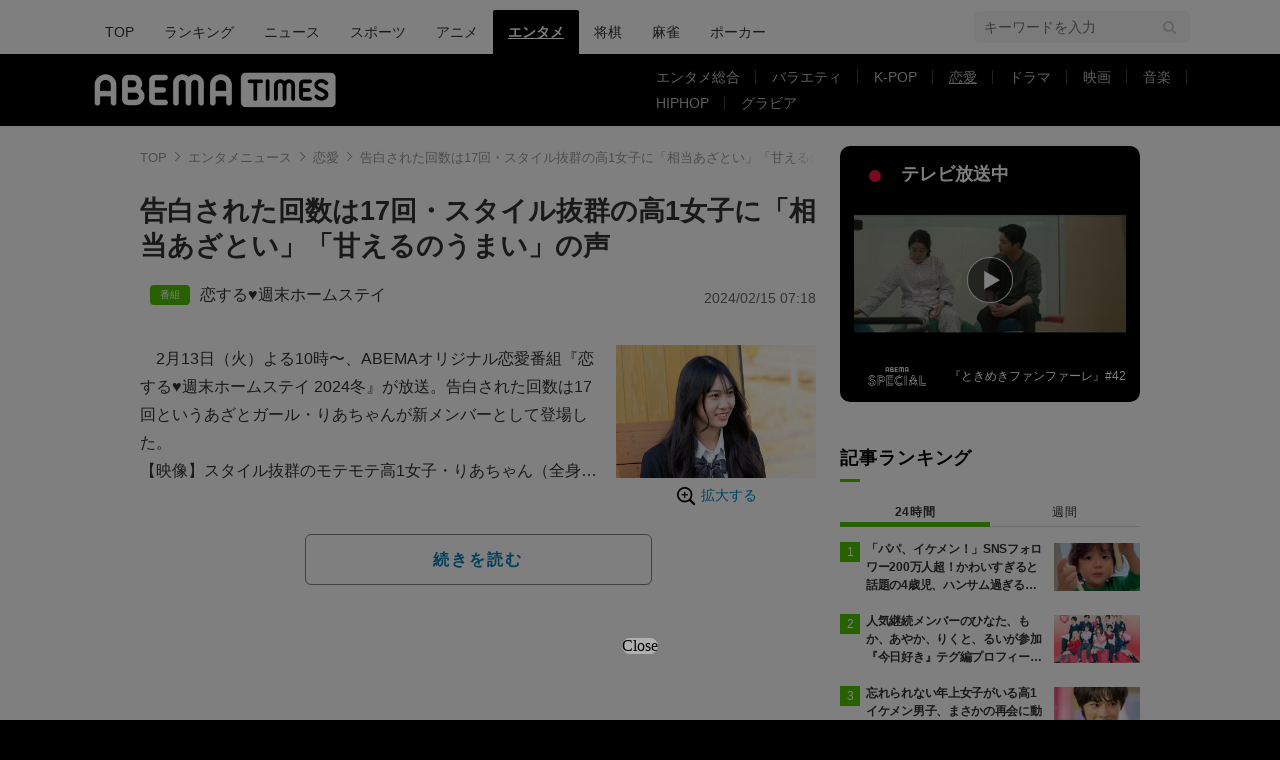

--- FILE ---
content_type: text/html; charset=utf-8
request_url: https://www.google.com/recaptcha/api2/aframe
body_size: 268
content:
<!DOCTYPE HTML><html><head><meta http-equiv="content-type" content="text/html; charset=UTF-8"></head><body><script nonce="ix0KSOzZ0WAI2dInnqXCEw">/** Anti-fraud and anti-abuse applications only. See google.com/recaptcha */ try{var clients={'sodar':'https://pagead2.googlesyndication.com/pagead/sodar?'};window.addEventListener("message",function(a){try{if(a.source===window.parent){var b=JSON.parse(a.data);var c=clients[b['id']];if(c){var d=document.createElement('img');d.src=c+b['params']+'&rc='+(localStorage.getItem("rc::a")?sessionStorage.getItem("rc::b"):"");window.document.body.appendChild(d);sessionStorage.setItem("rc::e",parseInt(sessionStorage.getItem("rc::e")||0)+1);localStorage.setItem("rc::h",'1769167048387');}}}catch(b){}});window.parent.postMessage("_grecaptcha_ready", "*");}catch(b){}</script></body></html>

--- FILE ---
content_type: application/javascript; charset=utf-8
request_url: https://fundingchoicesmessages.google.com/f/AGSKWxUHHJYNFmOTRrQQ_nIKeRd8szjL1aDTUE_WaOzoWKDx-vH2xOBpeOfHQY_nWZ6fSXZD96rzkU-Ci8JRBLBovLRKLU4ZE4F6x3-xkkRuPwORH7nvSq5dgi6T3HIT6EXGhOtGj5uqMg==?fccs=W251bGwsbnVsbCxudWxsLG51bGwsbnVsbCxudWxsLFsxNzY5MTY3MDUxLDI4MDAwMDAwMF0sbnVsbCxudWxsLG51bGwsW251bGwsWzcsMTksMTEsNiwxOCwxM10sbnVsbCxudWxsLG51bGwsbnVsbCxudWxsLG51bGwsbnVsbCxudWxsLG51bGwsMV0sImh0dHBzOi8vdGltZXMuYWJlbWEudHYvYXJ0aWNsZXMvLS8xMDExNDAxMSIsbnVsbCxbWzgsIms2MVBCam1rNk8wIl0sWzksImVuLVVTIl0sWzE5LCIyIl0sWzI0LCIiXSxbMjksImZhbHNlIl0sWzEzLCJbXCJEQkFCTH5CVlFxQUFBQUFnXCIsW1s3LFsxNzY5MTY3MDQ0LDE5MjAyMDAwMF1dXV0iXSxbMjEsIltbW1s1LDEsWzBdXSxbMTc2OTE2NzA0Nyw5NzUxMzkwMDBdLFsxMjA5NjAwXV1dXSJdXV0
body_size: 188
content:
if (typeof __googlefc.fcKernelManager.run === 'function') {"use strict";this.default_ContributorServingResponseClientJs=this.default_ContributorServingResponseClientJs||{};(function(_){var window=this;
try{
var qp=function(a){this.A=_.t(a)};_.u(qp,_.J);var rp=function(a){this.A=_.t(a)};_.u(rp,_.J);rp.prototype.getWhitelistStatus=function(){return _.F(this,2)};var sp=function(a){this.A=_.t(a)};_.u(sp,_.J);var tp=_.ed(sp),up=function(a,b,c){this.B=a;this.j=_.A(b,qp,1);this.l=_.A(b,_.Pk,3);this.F=_.A(b,rp,4);a=this.B.location.hostname;this.D=_.Fg(this.j,2)&&_.O(this.j,2)!==""?_.O(this.j,2):a;a=new _.Qg(_.Qk(this.l));this.C=new _.dh(_.q.document,this.D,a);this.console=null;this.o=new _.mp(this.B,c,a)};
up.prototype.run=function(){if(_.O(this.j,3)){var a=this.C,b=_.O(this.j,3),c=_.fh(a),d=new _.Wg;b=_.hg(d,1,b);c=_.C(c,1,b);_.jh(a,c)}else _.gh(this.C,"FCNEC");_.op(this.o,_.A(this.l,_.De,1),this.l.getDefaultConsentRevocationText(),this.l.getDefaultConsentRevocationCloseText(),this.l.getDefaultConsentRevocationAttestationText(),this.D);_.pp(this.o,_.F(this.F,1),this.F.getWhitelistStatus());var e;a=(e=this.B.googlefc)==null?void 0:e.__executeManualDeployment;a!==void 0&&typeof a==="function"&&_.To(this.o.G,
"manualDeploymentApi")};var vp=function(){};vp.prototype.run=function(a,b,c){var d;return _.v(function(e){d=tp(b);(new up(a,d,c)).run();return e.return({})})};_.Tk(7,new vp);
}catch(e){_._DumpException(e)}
}).call(this,this.default_ContributorServingResponseClientJs);
// Google Inc.

//# sourceURL=/_/mss/boq-content-ads-contributor/_/js/k=boq-content-ads-contributor.ContributorServingResponseClientJs.en_US.k61PBjmk6O0.es5.O/d=1/exm=ad_blocking_detection_executable,kernel_loader,loader_js_executable,monetization_cookie_state_migration_initialization_executable,optimization_state_updater_executable,web_iab_us_states_wall_executable,web_monetization_wall_executable/ed=1/rs=AJlcJMztj-kAdg6DB63MlSG3pP52LjSptg/m=cookie_refresh_executable
__googlefc.fcKernelManager.run('\x5b\x5b\x5b7,\x22\x5b\x5bnull,\\\x22abema.tv\\\x22,\\\x22AKsRol_x3wg34ijipFZ9DE3gKsiKCk2_xFi5kwtpWEUX1yVWe_IpSiHRUZAKUVKHPHKMvhejLhgi0qXAZN1s3zzdrX18hPL3lpNIuLHyeuv5gtK_vgPIEIzUn_Qo0U39lZV5MsqGYOEfi1jcSZOmdcZ3ASH7IGwSPA\\\\u003d\\\\u003d\\\x22\x5d,null,\x5b\x5bnull,null,null,\\\x22https:\/\/fundingchoicesmessages.google.com\/f\/AGSKWxXEaNOse9dE8hJLAEeiMzvwJhNHS7XfjM1TCANYDDI5XxnS7EOyqlYIO271xlmfzNWmafPlUu9nyALgQd9MXskT84W5KBPFk8wmqKp5Za7kB69LC6aJ2lIZe4IRqMPgiCcxyTrnqA\\\\u003d\\\\u003d\\\x22\x5d,null,null,\x5bnull,null,null,\\\x22https:\/\/fundingchoicesmessages.google.com\/el\/AGSKWxUUi48SicbDViOsSjh3VXU8hCdEXKsL0dER81QGrlLqFDPbyuKpDr0vrclzT0FkRnXUP7Q1Z7sZTe5TjOv3lLHFjkoIFhMTPSwWTpmYVA0SvrExR-bYrEmJa2344LDkq-54H6EC5w\\\\u003d\\\\u003d\\\x22\x5d,null,\x5bnull,\x5b7,19,11,6,18,13\x5d,null,null,null,null,null,null,null,null,null,1\x5d\x5d,\x5b3,1\x5d\x5d\x22\x5d\x5d,\x5bnull,null,null,\x22https:\/\/fundingchoicesmessages.google.com\/f\/AGSKWxVuj2yUA-bFWeE6zFuXrnySanVaUtv4kSnw4uwWUTzejOoorKF3VhydkzOrpfh0FoQ_ysiydRUYel8RbbutWWBfwOd8tS7VxjO4jA4oF6TtHSvlm1A-kM76rAbgWVlRxNVSFdsLgA\\u003d\\u003d\x22\x5d\x5d');}

--- FILE ---
content_type: text/javascript; charset=UTF-8
request_url: https://yads.yjtag.yahoo.co.jp/yda?adprodset=85725_927015-965659-1007775&cb=1769167048415&noad_cb=parent.__ydn_noad_cb_1jfl95hj5_8sifnsjvg9g&p_elem=pfx_ydn_banner_responsive_intersticial&pv_id=92c4b4062bc3a6b335487914b2d6fe1b&suid=5d2e9266-4cd5-4334-a974-658e1331c8ca&u=https%3A%2F%2Ftimes.abema.tv%2Farticles%2F-%2F10114011%3Futm_campaign%3Dabematimes_rankarticle_10114011%26utm_content%3D7057709%26utm_medium%3Dabematimes%26utm_source%3Dabematimes
body_size: 28
content:
yadsRenderAd_v2([],{"adprodset_code":"85725_927015-965659-1007775","callback":"","js_file_name":"","noad_callback":"parent.__ydn_noad_cb_1jfl95hj5_8sifnsjvg9g","output_type":"js_responsive"});

--- FILE ---
content_type: application/javascript; charset=utf-8
request_url: https://fundingchoicesmessages.google.com/f/AGSKWxVP8k5SIop5pfQPcudQ8Ool5F9NNkVfggEptZll6CO0toWNeoB-Zcpd--hAn_OmGYH0wVQDy3oQ6jmx_u6ffLQT3RzAUJ-1AwwU78P1ynFjs-d6bNz-LSbtsYs9zHWQ2S9CQ7Pmo__cFsLN7vboY1aPUpJmdWonR5euwPAmv9K1zi9O_pCyK9VJjZCP/_/index-ad-&showad=/newPrebid./globalAdTag.-720x90-
body_size: -1289
content:
window['7b56f3fa-d5ca-497c-86f3-8a543d222508'] = true;